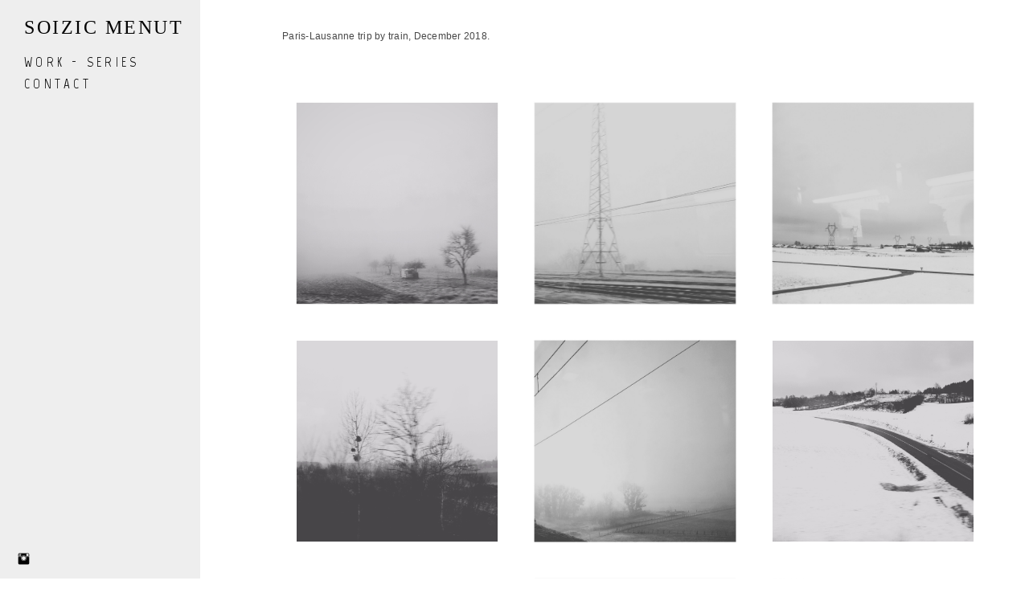

--- FILE ---
content_type: text/html; charset=UTF-8
request_url: https://www.soizicmenutphotographe.com/trainviewsswitzerland
body_size: 8848
content:
<!doctype html>
<html lang="fr" site-body ng-controller="baseController" prefix="og: http://ogp.me/ns#">
<head>
        <title>TRAIN VIEWS SWITZERLAND</title>
    <base href="/">
    <meta charset="UTF-8">
    <meta http-equiv="X-UA-Compatible" content="IE=edge,chrome=1">
    <meta name="viewport" content="width=device-width, initial-scale=1">

    <link rel="manifest" href="/manifest.webmanifest">

	
    <meta name="keywords" content="soizicmenutphotographe.com, TRAIN VIEWS SWITZERLAND, photographe, still life, nature morte, architecture">
    <meta name="generator" content="soizicmenutphotographe.com">
    <meta name="author" content="soizicmenutphotographe.com">

    <meta itemprop="name" content="TRAIN VIEWS SWITZERLAND">
    <meta itemprop="url" content="https://www.soizicmenutphotographe.com/trainviewsswitzerland">

    <link rel="alternate" type="application/rss+xml" title="RSS TRAIN VIEWS SWITZERLAND" href="/extra/rss" />
    <!-- Open Graph data -->
    <meta property="og:title" name="title" content="TRAIN VIEWS SWITZERLAND">

	
    <meta property="og:site_name" content="soizic M">
    <meta property="og:url" content="https://www.soizicmenutphotographe.com/trainviewsswitzerland">
    <meta property="og:type" content="website">

            <!--    This part will not change dynamically: except for Gallery image-->

    <meta property="og:image" content="https://dvqlxo2m2q99q.cloudfront.net/000_clients/560724/page/560724yR79jhKh.jpg">
    <meta property="og:image:height" content="2093">
    <meta property="og:image:width" content="2093">

    
    <meta property="fb:app_id" content="291101395346738">

    <!-- Twitter Card data -->
    <meta name="twitter:url" content="https://www.soizicmenutphotographe.com/trainviewsswitzerland">
    <meta name="twitter:title" content="TRAIN VIEWS SWITZERLAND">

	
	<meta name="twitter:site" content="soizic M">
    <meta name="twitter:creator" content="soizicmenutphotographe.com">

    <link rel="dns-prefetch" href="https://cdn.portfolioboxdns.com">

    	
	<link rel="icon" href="https://dvqlxo2m2q99q.cloudfront.net/000_clients/560724/file/32x32-560724idQu277k.ico" type="image/x-icon" />
    <link rel="shortcut icon" href="https://dvqlxo2m2q99q.cloudfront.net/000_clients/560724/file/32x32-560724idQu277k.jpg" type="image/jpeg" />
    <link rel="apple-touch-icon" sizes="57x57" href="https://dvqlxo2m2q99q.cloudfront.net/000_clients/560724/file/57x57-560724idQu277k.jpg" type="image/jpeg" />
	<link rel="apple-touch-icon" sizes="114x114" href="https://dvqlxo2m2q99q.cloudfront.net/000_clients/560724/file/114x114-560724idQu277k.jpg" type="image/jpeg" />
	<link rel="apple-touch-icon" sizes="72x72" href="https://dvqlxo2m2q99q.cloudfront.net/000_clients/560724/file/72x72-560724idQu277k.jpg" type="image/jpeg" />
	<link rel="apple-touch-icon" sizes="144x144" href="https://dvqlxo2m2q99q.cloudfront.net/000_clients/560724/file/144x144-560724idQu277k.jpg" type="image/jpeg" />
	<link rel="apple-touch-icon" sizes="60x60" href="https://dvqlxo2m2q99q.cloudfront.net/000_clients/560724/file/60x60-560724idQu277k.jpg" type="image/jpeg" />
	<link rel="apple-touch-icon" sizes="120x120" href="https://dvqlxo2m2q99q.cloudfront.net/000_clients/560724/file/120x120-560724idQu277k.jpg" type="image/jpeg" />
	<link rel="apple-touch-icon" sizes="76x76" href="https://dvqlxo2m2q99q.cloudfront.net/000_clients/560724/file/76x76-560724idQu277k.jpg" type="image/jpeg" />
	<link rel="apple-touch-icon" sizes="152x152" href="https://dvqlxo2m2q99q.cloudfront.net/000_clients/560724/file/152x152-560724idQu277k.jpg" type="image/jpeg" />
	<link rel="apple-touch-icon" sizes="196x196" href="https://dvqlxo2m2q99q.cloudfront.net/000_clients/560724/file/196x196-560724idQu277k.jpg" type="image/jpeg" />
	<link rel="mask-icon" href="https://dvqlxo2m2q99q.cloudfront.net/000_clients/560724/file/16x16-560724idQu277k.svg">
	<link rel="icon" href="https://dvqlxo2m2q99q.cloudfront.net/000_clients/560724/file/196x196-560724idQu277k.jpg" type="image/jpeg" />
	<link rel="icon" href="https://dvqlxo2m2q99q.cloudfront.net/000_clients/560724/file/192x192-560724idQu277k.jpg" type="image/jpeg" />
	<link rel="icon" href="https://dvqlxo2m2q99q.cloudfront.net/000_clients/560724/file/168x168-560724idQu277k.jpg" type="image/jpeg" />
	<link rel="icon" href="https://dvqlxo2m2q99q.cloudfront.net/000_clients/560724/file/96x96-560724idQu277k.jpg" type="image/jpeg" />
	<link rel="icon" href="https://dvqlxo2m2q99q.cloudfront.net/000_clients/560724/file/48x48-560724idQu277k.jpg" type="image/jpeg" />
	<link rel="icon" href="https://dvqlxo2m2q99q.cloudfront.net/000_clients/560724/file/32x32-560724idQu277k.jpg" type="image/jpeg" />
	<link rel="icon" href="https://dvqlxo2m2q99q.cloudfront.net/000_clients/560724/file/16x16-560724idQu277k.jpg" type="image/jpeg" />
	<link rel="icon" href="https://dvqlxo2m2q99q.cloudfront.net/000_clients/560724/file/128x128-560724idQu277k.jpg" type="image/jpeg" />
	<meta name="application-name" content="soizic M"/>
	<meta name="theme-color" content="#ffffff">
	<meta name="msapplication-config" content="browserconfig.xml" />

	<!-- sourcecss -->
<link rel="stylesheet" href="https://cdn.portfolioboxdns.com/pb3/application/_output/pb.out.front.ver.1764936980995.css" />
<!-- /sourcecss -->

    
            <script>
                var _gaq = _gaq || [];
                

                (function() {
                    var ga = document.createElement('script'); ga.type = 'text/javascript'; ga.async = true;
                    ga.src = ('https:' == document.location.protocol ? 'https://ssl' : 'http://www') + '.google-analytics.com/ga.js';
                    var s = document.getElementsByTagName('script')[0]; s.parentNode.insertBefore(ga, s);
                })();
            </script>
            

</head>
<body id="pb3-body" pb-style="siteBody.getStyles()" style="visibility: hidden;" ng-cloak class="{{siteBody.getClasses()}}" data-rightclick="{{site.EnableRightClick}}" data-imgshadow="{{site.ThumbDecorationHasShadow}}" data-imgradius="{{site.ThumbDecorationBorderRadius}}"  data-imgborder="{{site.ThumbDecorationBorderWidth}}">

<img ng-if="site.LogoDoUseFile == 1" ng-src="{{site.LogoFilePath}}" alt="" style="display:none;">

<pb-scrol-to-top></pb-scrol-to-top>

<div class="containerNgView" ng-view autoscroll="true" page-font-helper></div>

<div class="base" ng-cloak>
    <div ng-if="base.popup.show" class="popup">
        <div class="bg" ng-click="base.popup.close()"></div>
        <div class="content basePopup">
            <div ng-include="base.popup.view"></div>
        </div>
    </div>
</div>

<logout-front></logout-front>

<script src="https://cdn.portfolioboxdns.com/pb3/application/_output/3rd.out.front.ver.js"></script>

<!-- sourcejs -->
<script src="https://cdn.portfolioboxdns.com/pb3/application/_output/pb.out.front.ver.1764936980995.js"></script>
<!-- /sourcejs -->

    <script>
        $(function(){
            $(document).on("contextmenu",function(e){
                return false;
            });
            $("body").on('mousedown',"img",function(){
                return false;
            });
            document.body.style.webkitTouchCallout='none';

	        $(document).on("dragstart", function() {
		        return false;
	        });
        });
    </script>
	<style>
		img {
			user-drag: none;
			user-select: none;
			-moz-user-select: none;
			-webkit-user-drag: none;
			-webkit-user-select: none;
			-ms-user-select: none;
		}
		[data-role="mobile-body"] .type-galleries main .gallery img{
			pointer-events: none;
		}
	</style>

<script>
    var isLoadedFromServer = true;
    var seeLiveMobApp = "";

    if(seeLiveMobApp == true || seeLiveMobApp == 1){
        if(pb.utils.isMobile() == true){
            pbAng.isMobileFront = seeLiveMobApp;
        }
    }
    var serverData = {
        siteJson : {"Guid":"16168PTpVjTU8ySU","Id":560724,"Url":"soizicmenutphotographe.com","IsUnpublished":0,"SecondaryUrl":"soizicmenutphotographe.portfoliobox.net","AccountType":1,"LanguageId":8,"IsSiteLocked":0,"MetaValidationTag":null,"CustomCss":"","CustomHeaderBottom":null,"CustomBodyBottom":"","MobileLogoText":"soizic menut","MobileMenuBoxColor":"#e3e3e3","MobileLogoDoUseFile":0,"MobileLogoFileName":null,"MobileLogoFileHeight":null,"MobileLogoFileWidth":null,"MobileLogoFileNameS3Id":null,"MobileLogoFilePath":null,"MobileLogoFontFamily":"'Century Gothic',CenturyGothic,AppleGothic","MobileLogoFontSize":"17px","MobileLogoFontVariant":"","MobileLogoFontColor":"#000000","MobileMenuFontFamily":"'Marvel', sans-serif","MobileMenuFontSize":"14px","MobileMenuFontVariant":"regular","MobileMenuFontColor":"#000000","MobileMenuIconColor":"#000000","SiteTitle":"soizic M","SeoKeywords":"photographe, still life, nature morte, architecture","SeoDescription":"Soizic M. photographer : still life and architecture ","ShowSocialMediaLinks":1,"SocialButtonStyle":1,"SocialButtonColor":"#000000","SocialShowShareButtons":0,"SocialFacebookShareUrl":null,"SocialFacebookUrl":null,"SocialTwitterUrl":null,"SocialFlickrUrl":null,"SocialLinkedInUrl":null,"SocialGooglePlusUrl":null,"SocialPinterestUrl":null,"SocialInstagramUrl":"https:\/\/www.instagram.com\/myparisjournal\/","SocialBlogUrl":null,"SocialFollowButton":0,"SocialFacebookPicFileName":"560724hcY3EdV1.jpg","SocialHideLikeButton":1,"SocialFacebookPicFileNameS3Id":0,"SocialFacebookPicFilePath":"https:\/\/dvqlxo2m2q99q.cloudfront.net\/000_clients\/560724\/file\/560724hcY3EdV1.jpg","BgImagePosition":1,"BgUseImage":null,"BgColor":"#ffffff","BgFileName":null,"BgFileWidth":null,"BgFileHeight":null,"BgFileNameS3Id":null,"BgFilePath":null,"BgBoxColor":"#ffffff","LogoDoUseFile":0,"LogoText":"soizic menut","LogoFileName":null,"LogoFileHeight":null,"LogoFileWidth":null,"LogoFileNameS3Id":null,"LogoFilePath":null,"LogoDisplayHeight":null,"LogoFontFamily":"'Century Gothic',CenturyGothic,AppleGothic","LogoFontVariant":"","LogoFontSize":"24px","LogoFontColor":"#000000","LogoFontSpacing":"5px","LogoFontUpperCase":1,"ActiveMenuFontIsUnderline":0,"ActiveMenuFontIsItalic":0,"ActiveMenuFontIsBold":0,"ActiveMenuFontColor":"#000000","HoverMenuFontIsUnderline":0,"HoverMenuFontIsItalic":0,"HoverMenuFontIsBold":0,"HoverMenuBackgroundColor":null,"ActiveMenuBackgroundColor":null,"MenuFontFamily":"'Marvel', sans-serif","MenuFontVariant":"regular","MenuFontSize":"17px","MenuFontColor":"#000000","MenuFontColorHover":"#736672","MenuBoxColor":"#e3e3e3","MenuBoxBorder":0,"MenuFontSpacing":"17px","MenuFontUpperCase":1,"H1FontFamily":"'Century Gothic',CenturyGothic,AppleGothic","H1FontVariant":"","H1FontColor":"#000000","H1FontSize":"22px","H1Spacing":"2px","H1UpperCase":1,"H2FontFamily":"'Century Gothic',CenturyGothic,AppleGothic","H2FontVariant":"","H2FontColor":"#000000","H2FontSize":"18px","H2Spacing":"1px","H2UpperCase":1,"H3FontFamily":"'Century Gothic',CenturyGothic,AppleGothic","H3FontVariant":"","H3FontColor":"#000000","H3FontSize":"17px","H3Spacing":"1px","H3UpperCase":0,"PFontFamily":"'Helvetica Neue',Helvetica,Arial,sans-serif","PFontVariant":"","PFontColor":"#474747","PFontSize":"12px","PLineHeight":"30px","PLinkColor":"#ff8400","PLinkColorHover":"#474747","PSpacing":"1px","PUpperCase":0,"ListFontFamily":"'Century Gothic',CenturyGothic,AppleGothic","ListFontVariant":"","ListFontColor":"#474747","ListFontSize":"11px","ListSpacing":"4px","ListUpperCase":1,"ButtonColor":"#000000","ButtonHoverColor":"#555555","ButtonTextColor":"#ffffff","SiteWidth":2,"ImageQuality":1,"DznLayoutGuid":25,"DsnLayoutViewFile":"left05","DsnLayoutTitle":"left05","DsnLayoutType":"left","DsnMobileLayoutGuid":3,"DsnMobileLayoutViewFile":"mobilemenu03","DsnMobileLayoutTitle":"mobilemenu03","FaviconFileNameS3Id":0,"FaviconFileName":"144x144-560724idQu277k.jpg","FaviconFilePath":"https:\/\/dvqlxo2m2q99q.cloudfront.net\/000_clients\/560724\/file\/144x144-560724idQu277k.jpg","ThumbDecorationBorderRadius":null,"ThumbDecorationBorderWidth":null,"ThumbDecorationBorderColor":"#474747","ThumbDecorationHasShadow":0,"MobileLogoDisplayHeight":"0px","IsFooterActive":0,"FooterContent":null,"MenuIsInfoBoxActive":0,"MenuInfoBoxText":"","MenuImageFileName":null,"MenuImageFileNameS3Id":null,"MenuImageFilePath":null,"FontCss":"<link id='sitefonts' href='https:\/\/fonts.googleapis.com\/css?subset=latin,latin-ext,greek,cyrillic&family=Marvel:regular' rel='stylesheet' type='text\/css'>","ShopSettings":{"Guid":"560724n2H4Irjt","SiteId":560724,"ShopName":null,"Email":null,"ResponseSubject":null,"ResponseEmail":null,"ReceiptNote":null,"PaymentMethod":null,"InvoiceDueDays":30,"HasStripeUserData":null,"Address":null,"Zip":null,"City":null,"CountryCode":null,"OrgNr":null,"PayPalEmail":null,"Currency":null,"ShippingInfo":null,"ReturnPolicy":null,"TermsConditions":null,"ShippingRegions":[],"TaxRegions":[]},"UserTranslatedText":{"Guid":"560724A3dzrWjE","SiteId":560724,"Message":"Message","YourName":"Votre nom","EnterTheLetters":"Recopier les lettres","Send":"Envoyer","ThankYou":"Merci","Refresh":"Rafraichir","Follow":"Suivre","Comment":"Commentaire","Share":"Partager","CommentOnPage":"Commenter","ShareTheSite":"Partager ce site","ShareThePage":"Partager cette page","AddToCart":"Ajouter au panier","ItemWasAddedToTheCart":"L&#039;article a \u00e9t\u00e9 ajout\u00e9 au panier","Item":"Article","YourCart":"Votre panier","YourInfo":"Vos coordon\u00e9es","Quantity":"Quantit\u00e9","Product":"Article","ItemInCart":"Article","BillingAddress":"Adresse de facturation","ShippingAddress":"Adresse de livraison","OrderSummary":"R\u00e9capitulatif de la commande","ProceedToPay":"Proc\u00e9der au paiement","Payment":"Paiement","CardPayTitle":"Informations sur la carte de cr\u00e9dit","PaypalPayTitle":"Votre paiement sera effectu\u00e9 via Paypal.","InvoicePayTitle":"Votre paiement sera effectu\u00e9 par facture.","ProceedToPaypal":"Proc\u00e9der au paiement via Paypal","ConfirmInvoice":"Confirmer le paiement par facture","NameOnCard":"Nom","APrice":"Prix","Options":"Options","SelectYourCountry":"Choisir votre pays","Remove":"Supprimer","NetPrice":"Prix net","Vat":"TVA","ShippingCost":"Frais de livraison","TotalPrice":"Prix total","Name":"Nom","Address":"Adresse","Zip":"Code postal","City":"Ville","State":"\u00c9tat\/R\u00e9gion","Country":"Pays","Email":"Email","Phone":"T\u00e9l\u00e9phone","ShippingInfo":"Frais de livraison","Checkout":"Paiement","Organization":"Organisation","DescriptionOrder":"Description","InvoiceDate":"Date","ReceiptDate":"Date","AmountDue":"Montant d\u00fb","AmountPaid":"Montant pay\u00e9","ConfirmAndCheckout":"Confirmation & paiement","Back":"Retour","Pay":"Payer","ClickToPay":"Cliquer pour payer","AnErrorHasOccurred":"Une erreur est survenue","PleaseContactUs":"Veuillez nous contacter","Receipt":"Re\u00e7u","Print":"Imprimer","Date":"Date","OrderNr":"Num\u00e9ro de commande","PayedWith":"Pay\u00e9 par","Seller":"Vendeur","HereIsYourReceipt":"Voici votre re\u00e7u","AcceptTheTerms":"acceptez les termes","Unsubscribe":"Se d\u00e9sabonner","ViewThisOnline":"Voir en ligne","Price":"Prix","SubTotal":"Sous-total","Tax":"TVA","OrderCompleteMessage":"Veuillez t\u00e9l\u00e9charger votre re\u00e7u.","DownloadReceipt":"T\u00e9l\u00e9charger le re\u00e7u.","ReturnTo":"Retour vers le site","ItemPurchasedFrom":"les articles ont \u00e9t\u00e9 achet\u00e9s aupr\u00e8s de","SameAs":"M\u00eame que","SoldOut":"\u00c9PUIS\u00c9","ThisPageIsLocked":"Cette page est verrouill\u00e9e","Invoice":"Facture","BillTo":"Facture to :","Ref":"R\u00e9f\u00e9rence","DueDate":"Date d'\u00e9ch\u00e9ance","Notes":"Notes :","CookieMessage":"Nous utilisons des cookies pour vous offrir la meilleure exp\u00e9rience sur notre site. En poursuivant votre navigation sur ce site, vous acceptez l'utilisation de cookies.","CompleteOrder":"Terminer la commande","Prev":"Pr\u00e9c\u00e9dent","Next":"Suivant","Tags":"Tags","Description":"Description","Educations":"Formation","Experiences":"Exp\u00e9rience","Awards":"R\u00e9compenses","Exhibitions":"Expositions","Skills":"Comp\u00e9tences","Interests":"Centres d'int\u00e9r\u00eats","Languages":"Langues","Contacts":"Contact","Present":"Aujourd\u2019hui","created_at":"2016-06-17 21:42:18","updated_at":"2016-06-17 21:42:18"},"GoogleAnalyticsSnippet":"UA-98500424-1","GoogleAnalyticsObjects":"{\"objType\":\"_gaq\",\"account\":\"\"}","EnableRightClick":null,"EnableCookie":0,"EnableRSS":null,"SiteBGThumb":null,"ClubType":null,"ClubMemberAtSiteId":null,"ProfileImageFileName":null,"ProfileImageS3Id":null,"CoverImageFileName":null,"CoverImageS3Id":null,"ProfileImageFilePath":null,"CoverImageFilePath":null,"StandardBgImage":null,"NrOfProLikes":0,"NrOfFreeLikes":0,"NrOfLikes":0,"ClientCountryCode":"FR","HasRequestedSSLCert":3,"CertNextUpdateDate":1731648040,"IsFlickrWizardComplete":null,"FlickrNsId":null,"SignUpAccountType":null,"created_at":1466192538000},
        pageJson : {"Guid":"560724cexIM541","PageTitle":"TRAIN VIEWS SWITZERLAND","Uri":"trainviewsswitzerland","IsStartPage":0,"IsFavorite":0,"IsUnPublished":0,"IsPasswordProtected":0,"SeoDescription":"","BlockContent":"<span id=\"VERIFY_560724cexIM541_HASH\" class=\"DO_NOT_REMOVE_OR_COPY_AND_KEEP_IT_TOP ng-scope\" style=\"display:none;width:0;height:0;position:fixed;top:-10px;z-index:-10\"><\/span>\n<div class=\"row ng-scope\" id=\"DUXAGSDBK\">\n<div class=\"column\" id=\"HDDWMHMHO\">\n<div class=\"block\" id=\"CJLUMLXOO\">\n<div class=\"text tt2 cke_editable cke_editable_inline cke_contents_ltr cke_show_borders cke_focus\" style=\"position: relative;\" title=\"\u00c9diteur de Texte Enrichi, editor2\" tabindex=\"0\" spellcheck=\"false\" role=\"textbox\" aria-label=\"\u00c9diteur de Texte Enrichi, editor2\" aria-describedby=\"cke_94\" contenteditable=\"false\"><p>Paris-Lausanne trip by train, December 2018.<br><\/p><\/div>\n<span class=\"movehandle\"><\/span><span class=\"confhandle\"><\/span>\n<\/div>\n<\/div>\n<\/div>\n\n","DescriptionPosition":1,"ListImageMargin":"10px","ListImageSize":3,"BgImage":null,"BgImageHeight":0,"BgImageWidth":0,"BgImagePosition":0,"BgImageS3LocationId":0,"PageBGThumb":null,"AddedToClubId":null,"DznTemplateGuid":300,"DsnTemplateType":"galleries","DsnTemplateSubGroup":"thumbs","DsnTemplatePartDirective":"part-gallery-thumb","DsnTemplateViewFile":"squareratio","DsnTemplateProperties":[{"type":"main-text-prop","position":"contentPanel"},{"type":"main-text-position-prop","position":"displaySettings","settings":{"enablePreStyle":0}},{"type":"gallery-prop","position":"contentPanel"},{"type":"image-size-prop","position":"displaySettings"},{"type":"image-margin-prop","position":"displaySettings"},{"type":"show-list-text-prop","position":"displaySettings"},{"type":"listtext-position-prop","position":"displaySettings"}],"DsnTemplateHasPicview":1,"DsnTemplateIsCustom":null,"DsnTemplateCustomTitle":null,"DsnTemplateCustomHtml":"","DsnTemplateCustomCss":"","DsnTemplateCustomJs":"","DznPicviewGuid":10,"DsnPicviewSettings":{"ShowTextPosition":1,"ShowEffect":1,"ShowTiming":1,"ShowPauseTiming":1},"DsnPicviewViewFile":"lightbox","DsnPicViewIsLinkable":0,"Picview":{"Fx":"fade","Timing":10000,"PauseTiming":1,"TextPosition":0,"BgSize":null},"DoShowGalleryItemListText":1,"FirstGalleryItemGuid":"560724yR79jhKh","GalleryItems":[{"Guid":"560724yR79jhKh","SiteId":560724,"PageGuid":"560724cexIM541","FileName":"560724yR79jhKh.jpg","S3LocationId":0,"VideoThumbUrl":null,"VideoUrl":null,"VideoItemGuid":null,"Height":2093,"Width":2093,"Idx":0,"ListText":"","TextContent":""},{"Guid":"560724jiC403Ks","SiteId":560724,"PageGuid":"560724cexIM541","FileName":"560724jiC403Ks.jpg","S3LocationId":0,"VideoThumbUrl":null,"VideoUrl":null,"VideoItemGuid":null,"Height":1437,"Width":1437,"Idx":1,"ListText":"","TextContent":""},{"Guid":"560724c1Zfd6s5","SiteId":560724,"PageGuid":"560724cexIM541","FileName":"560724c1Zfd6s5.jpg","S3LocationId":0,"VideoThumbUrl":null,"VideoUrl":null,"VideoItemGuid":null,"Height":1448,"Width":1448,"Idx":2,"ListText":"","TextContent":""},{"Guid":"560724dV2DEvc1","SiteId":560724,"PageGuid":"560724cexIM541","FileName":"560724dV2DEvc1.jpg","S3LocationId":0,"VideoThumbUrl":null,"VideoUrl":null,"VideoItemGuid":null,"Height":2304,"Width":2304,"Idx":3,"ListText":"","TextContent":""},{"Guid":"560724eoEBMahI","SiteId":560724,"PageGuid":"560724cexIM541","FileName":"560724eoEBMahI.jpg","S3LocationId":0,"VideoThumbUrl":null,"VideoUrl":null,"VideoItemGuid":null,"Height":1453,"Width":1453,"Idx":4,"ListText":"","TextContent":""},{"Guid":"560724nKGH1W9Y","SiteId":560724,"PageGuid":"560724cexIM541","FileName":"560724nKGH1W9Y.jpg","S3LocationId":0,"VideoThumbUrl":null,"VideoUrl":null,"VideoItemGuid":null,"Height":2304,"Width":2304,"Idx":5,"ListText":"","TextContent":""},{"Guid":"560724hivo6lBk","SiteId":560724,"PageGuid":"560724cexIM541","FileName":"560724hivo6lBk.jpg","S3LocationId":0,"VideoThumbUrl":null,"VideoUrl":null,"VideoItemGuid":null,"Height":2304,"Width":2304,"Idx":6,"ListText":"","TextContent":""},{"Guid":"560724IgNbO3YB","SiteId":560724,"PageGuid":"560724cexIM541","FileName":"560724IgNbO3YB.jpg","S3LocationId":0,"VideoThumbUrl":null,"VideoUrl":null,"VideoItemGuid":null,"Height":1426,"Width":1426,"Idx":7,"ListText":"","TextContent":""},{"Guid":"56072427w26cOc","SiteId":560724,"PageGuid":"560724cexIM541","FileName":"56072427w26cOc.jpg","S3LocationId":0,"VideoThumbUrl":null,"VideoUrl":null,"VideoItemGuid":null,"Height":2304,"Width":2304,"Idx":8,"ListText":"","TextContent":""},{"Guid":"560724E1wR6iT3","SiteId":560724,"PageGuid":"560724cexIM541","FileName":"560724E1wR6iT3.jpg","S3LocationId":0,"VideoThumbUrl":null,"VideoUrl":null,"VideoItemGuid":null,"Height":1536,"Width":1536,"Idx":9,"ListText":"","TextContent":""},{"Guid":"560724JjAjUsM5","SiteId":560724,"PageGuid":"560724cexIM541","FileName":"560724JjAjUsM5.jpg","S3LocationId":0,"VideoThumbUrl":null,"VideoUrl":null,"VideoItemGuid":null,"Height":2304,"Width":2304,"Idx":10,"ListText":"","TextContent":""},{"Guid":"56072424eRgQQH","SiteId":560724,"PageGuid":"560724cexIM541","FileName":"56072424eRgQQH.jpg","S3LocationId":0,"VideoThumbUrl":null,"VideoUrl":null,"VideoItemGuid":null,"Height":1536,"Width":1536,"Idx":11,"ListText":"","TextContent":""},{"Guid":"560724mhFlhuVu","SiteId":560724,"PageGuid":"560724cexIM541","FileName":"560724mhFlhuVu.jpg","S3LocationId":0,"VideoThumbUrl":null,"VideoUrl":null,"VideoItemGuid":null,"Height":1275,"Width":1275,"Idx":12,"ListText":"","TextContent":""},{"Guid":"560724fCFRdgCi","SiteId":560724,"PageGuid":"560724cexIM541","FileName":"560724fCFRdgCi.jpg","S3LocationId":0,"VideoThumbUrl":null,"VideoUrl":null,"VideoItemGuid":null,"Height":2304,"Width":2304,"Idx":13,"ListText":"","TextContent":""},{"Guid":"560724zsfvwD5k","SiteId":560724,"PageGuid":"560724cexIM541","FileName":"560724zsfvwD5k.jpg","S3LocationId":0,"VideoThumbUrl":null,"VideoUrl":null,"VideoItemGuid":null,"Height":2304,"Width":2304,"Idx":14,"ListText":"","TextContent":""},{"Guid":"5607243zds4YiV","SiteId":560724,"PageGuid":"560724cexIM541","FileName":"5607243zds4YiV.jpg","S3LocationId":0,"VideoThumbUrl":null,"VideoUrl":null,"VideoItemGuid":null,"Height":1536,"Width":1536,"Idx":15,"ListText":"","TextContent":""},{"Guid":"560724jIYQAMwo","SiteId":560724,"PageGuid":"560724cexIM541","FileName":"560724jIYQAMwo.jpg","S3LocationId":0,"VideoThumbUrl":null,"VideoUrl":null,"VideoItemGuid":null,"Height":2131,"Width":2131,"Idx":16,"ListText":"","TextContent":""},{"Guid":"560724kx7tT20i","SiteId":560724,"PageGuid":"560724cexIM541","FileName":"560724kx7tT20i.jpg","S3LocationId":0,"VideoThumbUrl":null,"VideoUrl":null,"VideoItemGuid":null,"Height":2304,"Width":2304,"Idx":17,"ListText":"","TextContent":""},{"Guid":"5607246VBmxuDR","SiteId":560724,"PageGuid":"560724cexIM541","FileName":"5607246VBmxuDR.jpg","S3LocationId":0,"VideoThumbUrl":null,"VideoUrl":null,"VideoItemGuid":null,"Height":2304,"Width":2304,"Idx":18,"ListText":"","TextContent":""},{"Guid":"560724YbfoJYH6","SiteId":560724,"PageGuid":"560724cexIM541","FileName":"560724YbfoJYH6.jpg","S3LocationId":0,"VideoThumbUrl":null,"VideoUrl":null,"VideoItemGuid":null,"Height":1270,"Width":1270,"Idx":19,"ListText":"","TextContent":""},{"Guid":"5607241ucxp9OB","SiteId":560724,"PageGuid":"560724cexIM541","FileName":"5607241ucxp9OB.jpg","S3LocationId":0,"VideoThumbUrl":null,"VideoUrl":null,"VideoItemGuid":null,"Height":2304,"Width":2304,"Idx":20,"ListText":"","TextContent":""},{"Guid":"560724e4bo8K6M","SiteId":560724,"PageGuid":"560724cexIM541","FileName":"560724e4bo8K6M.jpg","S3LocationId":0,"VideoThumbUrl":null,"VideoUrl":null,"VideoItemGuid":null,"Height":1221,"Width":1221,"Idx":21,"ListText":"","TextContent":""},{"Guid":"560724DIsVCxkQ","SiteId":560724,"PageGuid":"560724cexIM541","FileName":"560724DIsVCxkQ.jpg","S3LocationId":0,"VideoThumbUrl":null,"VideoUrl":null,"VideoItemGuid":null,"Height":2304,"Width":2304,"Idx":22,"ListText":"","TextContent":""},{"Guid":"560724ZnxXFQFy","SiteId":560724,"PageGuid":"560724cexIM541","FileName":"560724ZnxXFQFy.jpg","S3LocationId":0,"VideoThumbUrl":null,"VideoUrl":null,"VideoItemGuid":null,"Height":1536,"Width":1536,"Idx":23,"ListText":"","TextContent":""}],"Slideshow":{"Fx":null,"Timing":10000,"PauseTiming":0,"TextPosition":0,"BgSize":null},"AddedToExpo":0,"FontCss":"","CreatedAt":"2018-12-16 22:39:08"},
        menuJson : [{"Guid":"56072456A49cdO","SiteId":560724,"PageGuid":"560724DmCBKjtY","Title":"WORK - SERIES","Url":"\/work","Target":"_self","ListOrder":0,"ParentGuid":null,"created_at":"2018-05-06 11:57:12","updated_at":"2018-05-06 11:57:12","Children":[]},{"Guid":"560724cvuLpoOv","SiteId":560724,"PageGuid":"560724E2l3lBQH","Title":"CONTACT","Url":"\/contact","Target":"_self","ListOrder":1,"ParentGuid":null,"created_at":"2016-06-19 12:48:02","updated_at":"2024-02-04 13:30:09","Children":[]}],
        timestamp: 1767367321,
        resourceVer: 379,
        frontDictionaryJson: {"common":{"text404":"La page que vous recherchez n'existe pas !","noStartPage":"Vous n'avez pas de page d'accueil","noStartPageText1":"Utilisez n'importe quelle page comme page d'accueil ou cr\u00e9ez une nouvelle page.","noStartPageText2":"Comment utiliser une page existante comme page d'accueil ?","noStartPageText3":"- Cliquez sur PAGES (dans le panneau admin \u00e0 droite)","noStartPageText4":"- Cliquez sur la page que vous souhaitez utiliser pour votre page d'accueil.","noStartPageText5":"- Activez le bouton page d'accueil.","noStartPage2":"Ce site n'a pas de page d'accueil","loginAt":"Connectez-vous","toManage":"pour modifier votre site.","toAddContent":"pour ajouter du contenu.","noContent1":"Cr\u00e9ez votre premi\u00e8re page","noContent11":"Cr\u00e9ez votre premi\u00e8re page","noContent111":"Cliquez sur Nouvelle page","noContent2":"Cliquez sur Nouvelle page pour ajouter du contenu","noContent":"Ce site n'a aucun contenu","onlinePortfolioWebsite":"Portfolio en ligne","addToCartMessage":"L'article a \u00e9t\u00e9 ajout\u00e9 au panier","iaccepthe":"J'accepte les","termsandconditions":"conditions d'utilisation","andthe":"et la","returnpolicy":"politique de retour","admin":"Admin","back":"Retour","edit":"Modifier","appreciate":"Appr\u00e9cier","portfolioboxLikes":"Portfoliobox Likes","like":"Like","youCanOnlyLikeOnce":"Vous pouvez aimer une fois seulement","search":"Recherche","blog":"Blog","allow":"Allow","allowNecessary":"Allow Necessary","leaveWebsite":"Leave Website"},"monthName":{"january":"janvier","february":"f\u00e9vrier","march":"mars","april":"avril","may":"mai","june":"juin","july":"juillet","august":"ao\u00fbt","september":"septembre","october":"octobre","november":"novembre","december":"d\u00e9cembre"}}    };

    var allowinfscroll = "false";
    allowinfscroll = (allowinfscroll == undefined) ? true : (allowinfscroll == 'true') ? true : false;

    var isAdmin = false;
    var addScroll = false;
    var expTimer = false;

    $('body').css({
        visibility: 'visible'
    });

    pb.initializer.start(serverData,isAdmin,function(){
        pbAng.App.start();
    });

    //add for custom JS
    var tempObj = {};
</script>

<script>
    window.pb_analytic = {
        ver: 3,
        s_id: (pb && pb.data && pb.data.site) ? pb.data.site.Id : 0,
        h_s_id: "8b15e1a39bd7bcf33b1f0f08b376c943",
    }
</script>
<script defer src="https://cdn.portfolioboxdns.com/0000_static/app/analytics.min.js"></script>


<!--<script type="text/javascript" src="https://maps.google.com/maps/api/js?sensor=true"></script>-->


                    <script type="application/ld+json">
                    {
                        "@context": "https://schema.org/",
                        "@type": "WebSite",
                        "url": "https://www.soizicmenutphotographe.com/trainviewsswitzerland",
                        "name": "soizic M",
                        "author": {
                            "@type": "Person",
                            "name": "soizic M"
                        },
                        "description": "Soizic M. photographer : still life and architecture ",
                        "publisher": "soizic M"
                    }
                    </script>
                
                        <script type="application/ld+json">
                        {
                            "@context": "https://schema.org/",
                            "@type": "CreativeWork",
                            "url": "https://www.soizicmenutphotographe.com/trainviewsswitzerland",
                        "image":[
                                {
                                    "@type": "ImageObject",
                                    "image": "https://dvqlxo2m2q99q.cloudfront.net/000_clients/560724/page/560724yR79jhKh.jpg",
                                    "contentUrl": "https://dvqlxo2m2q99q.cloudfront.net/000_clients/560724/page/560724yR79jhKh.jpg",
                                    "description": "No Description",
                                    "name": "TRAIN VIEWS SWITZERLAND",
                                    "height": "2093",
                                    "width": "2093"
                                }
                                ,
                                {
                                    "@type": "ImageObject",
                                    "image": "https://dvqlxo2m2q99q.cloudfront.net/000_clients/560724/page/560724jiC403Ks.jpg",
                                    "contentUrl": "https://dvqlxo2m2q99q.cloudfront.net/000_clients/560724/page/560724jiC403Ks.jpg",
                                    "description": "No Description",
                                    "name": "TRAIN VIEWS SWITZERLAND",
                                    "height": "1437",
                                    "width": "1437"
                                }
                                ,
                                {
                                    "@type": "ImageObject",
                                    "image": "https://dvqlxo2m2q99q.cloudfront.net/000_clients/560724/page/560724c1Zfd6s5.jpg",
                                    "contentUrl": "https://dvqlxo2m2q99q.cloudfront.net/000_clients/560724/page/560724c1Zfd6s5.jpg",
                                    "description": "No Description",
                                    "name": "TRAIN VIEWS SWITZERLAND",
                                    "height": "1448",
                                    "width": "1448"
                                }
                                ,
                                {
                                    "@type": "ImageObject",
                                    "image": "https://dvqlxo2m2q99q.cloudfront.net/000_clients/560724/page/560724dV2DEvc1.jpg",
                                    "contentUrl": "https://dvqlxo2m2q99q.cloudfront.net/000_clients/560724/page/560724dV2DEvc1.jpg",
                                    "description": "No Description",
                                    "name": "TRAIN VIEWS SWITZERLAND",
                                    "height": "2304",
                                    "width": "2304"
                                }
                                ,
                                {
                                    "@type": "ImageObject",
                                    "image": "https://dvqlxo2m2q99q.cloudfront.net/000_clients/560724/page/560724eoEBMahI.jpg",
                                    "contentUrl": "https://dvqlxo2m2q99q.cloudfront.net/000_clients/560724/page/560724eoEBMahI.jpg",
                                    "description": "No Description",
                                    "name": "TRAIN VIEWS SWITZERLAND",
                                    "height": "1453",
                                    "width": "1453"
                                }
                                ,
                                {
                                    "@type": "ImageObject",
                                    "image": "https://dvqlxo2m2q99q.cloudfront.net/000_clients/560724/page/560724nKGH1W9Y.jpg",
                                    "contentUrl": "https://dvqlxo2m2q99q.cloudfront.net/000_clients/560724/page/560724nKGH1W9Y.jpg",
                                    "description": "No Description",
                                    "name": "TRAIN VIEWS SWITZERLAND",
                                    "height": "2304",
                                    "width": "2304"
                                }
                                ,
                                {
                                    "@type": "ImageObject",
                                    "image": "https://dvqlxo2m2q99q.cloudfront.net/000_clients/560724/page/560724hivo6lBk.jpg",
                                    "contentUrl": "https://dvqlxo2m2q99q.cloudfront.net/000_clients/560724/page/560724hivo6lBk.jpg",
                                    "description": "No Description",
                                    "name": "TRAIN VIEWS SWITZERLAND",
                                    "height": "2304",
                                    "width": "2304"
                                }
                                ,
                                {
                                    "@type": "ImageObject",
                                    "image": "https://dvqlxo2m2q99q.cloudfront.net/000_clients/560724/page/560724IgNbO3YB.jpg",
                                    "contentUrl": "https://dvqlxo2m2q99q.cloudfront.net/000_clients/560724/page/560724IgNbO3YB.jpg",
                                    "description": "No Description",
                                    "name": "TRAIN VIEWS SWITZERLAND",
                                    "height": "1426",
                                    "width": "1426"
                                }
                                ,
                                {
                                    "@type": "ImageObject",
                                    "image": "https://dvqlxo2m2q99q.cloudfront.net/000_clients/560724/page/56072427w26cOc.jpg",
                                    "contentUrl": "https://dvqlxo2m2q99q.cloudfront.net/000_clients/560724/page/56072427w26cOc.jpg",
                                    "description": "No Description",
                                    "name": "TRAIN VIEWS SWITZERLAND",
                                    "height": "2304",
                                    "width": "2304"
                                }
                                ,
                                {
                                    "@type": "ImageObject",
                                    "image": "https://dvqlxo2m2q99q.cloudfront.net/000_clients/560724/page/560724E1wR6iT3.jpg",
                                    "contentUrl": "https://dvqlxo2m2q99q.cloudfront.net/000_clients/560724/page/560724E1wR6iT3.jpg",
                                    "description": "No Description",
                                    "name": "TRAIN VIEWS SWITZERLAND",
                                    "height": "1536",
                                    "width": "1536"
                                }
                                ,
                                {
                                    "@type": "ImageObject",
                                    "image": "https://dvqlxo2m2q99q.cloudfront.net/000_clients/560724/page/560724JjAjUsM5.jpg",
                                    "contentUrl": "https://dvqlxo2m2q99q.cloudfront.net/000_clients/560724/page/560724JjAjUsM5.jpg",
                                    "description": "No Description",
                                    "name": "TRAIN VIEWS SWITZERLAND",
                                    "height": "2304",
                                    "width": "2304"
                                }
                                ,
                                {
                                    "@type": "ImageObject",
                                    "image": "https://dvqlxo2m2q99q.cloudfront.net/000_clients/560724/page/56072424eRgQQH.jpg",
                                    "contentUrl": "https://dvqlxo2m2q99q.cloudfront.net/000_clients/560724/page/56072424eRgQQH.jpg",
                                    "description": "No Description",
                                    "name": "TRAIN VIEWS SWITZERLAND",
                                    "height": "1536",
                                    "width": "1536"
                                }
                                ,
                                {
                                    "@type": "ImageObject",
                                    "image": "https://dvqlxo2m2q99q.cloudfront.net/000_clients/560724/page/560724mhFlhuVu.jpg",
                                    "contentUrl": "https://dvqlxo2m2q99q.cloudfront.net/000_clients/560724/page/560724mhFlhuVu.jpg",
                                    "description": "No Description",
                                    "name": "TRAIN VIEWS SWITZERLAND",
                                    "height": "1275",
                                    "width": "1275"
                                }
                                ,
                                {
                                    "@type": "ImageObject",
                                    "image": "https://dvqlxo2m2q99q.cloudfront.net/000_clients/560724/page/560724fCFRdgCi.jpg",
                                    "contentUrl": "https://dvqlxo2m2q99q.cloudfront.net/000_clients/560724/page/560724fCFRdgCi.jpg",
                                    "description": "No Description",
                                    "name": "TRAIN VIEWS SWITZERLAND",
                                    "height": "2304",
                                    "width": "2304"
                                }
                                ,
                                {
                                    "@type": "ImageObject",
                                    "image": "https://dvqlxo2m2q99q.cloudfront.net/000_clients/560724/page/560724zsfvwD5k.jpg",
                                    "contentUrl": "https://dvqlxo2m2q99q.cloudfront.net/000_clients/560724/page/560724zsfvwD5k.jpg",
                                    "description": "No Description",
                                    "name": "TRAIN VIEWS SWITZERLAND",
                                    "height": "2304",
                                    "width": "2304"
                                }
                                ,
                                {
                                    "@type": "ImageObject",
                                    "image": "https://dvqlxo2m2q99q.cloudfront.net/000_clients/560724/page/5607243zds4YiV.jpg",
                                    "contentUrl": "https://dvqlxo2m2q99q.cloudfront.net/000_clients/560724/page/5607243zds4YiV.jpg",
                                    "description": "No Description",
                                    "name": "TRAIN VIEWS SWITZERLAND",
                                    "height": "1536",
                                    "width": "1536"
                                }
                                ,
                                {
                                    "@type": "ImageObject",
                                    "image": "https://dvqlxo2m2q99q.cloudfront.net/000_clients/560724/page/560724jIYQAMwo.jpg",
                                    "contentUrl": "https://dvqlxo2m2q99q.cloudfront.net/000_clients/560724/page/560724jIYQAMwo.jpg",
                                    "description": "No Description",
                                    "name": "TRAIN VIEWS SWITZERLAND",
                                    "height": "2131",
                                    "width": "2131"
                                }
                                ,
                                {
                                    "@type": "ImageObject",
                                    "image": "https://dvqlxo2m2q99q.cloudfront.net/000_clients/560724/page/560724kx7tT20i.jpg",
                                    "contentUrl": "https://dvqlxo2m2q99q.cloudfront.net/000_clients/560724/page/560724kx7tT20i.jpg",
                                    "description": "No Description",
                                    "name": "TRAIN VIEWS SWITZERLAND",
                                    "height": "2304",
                                    "width": "2304"
                                }
                                ,
                                {
                                    "@type": "ImageObject",
                                    "image": "https://dvqlxo2m2q99q.cloudfront.net/000_clients/560724/page/5607246VBmxuDR.jpg",
                                    "contentUrl": "https://dvqlxo2m2q99q.cloudfront.net/000_clients/560724/page/5607246VBmxuDR.jpg",
                                    "description": "No Description",
                                    "name": "TRAIN VIEWS SWITZERLAND",
                                    "height": "2304",
                                    "width": "2304"
                                }
                                ,
                                {
                                    "@type": "ImageObject",
                                    "image": "https://dvqlxo2m2q99q.cloudfront.net/000_clients/560724/page/560724YbfoJYH6.jpg",
                                    "contentUrl": "https://dvqlxo2m2q99q.cloudfront.net/000_clients/560724/page/560724YbfoJYH6.jpg",
                                    "description": "No Description",
                                    "name": "TRAIN VIEWS SWITZERLAND",
                                    "height": "1270",
                                    "width": "1270"
                                }
                                ,
                                {
                                    "@type": "ImageObject",
                                    "image": "https://dvqlxo2m2q99q.cloudfront.net/000_clients/560724/page/5607241ucxp9OB.jpg",
                                    "contentUrl": "https://dvqlxo2m2q99q.cloudfront.net/000_clients/560724/page/5607241ucxp9OB.jpg",
                                    "description": "No Description",
                                    "name": "TRAIN VIEWS SWITZERLAND",
                                    "height": "2304",
                                    "width": "2304"
                                }
                                ,
                                {
                                    "@type": "ImageObject",
                                    "image": "https://dvqlxo2m2q99q.cloudfront.net/000_clients/560724/page/560724e4bo8K6M.jpg",
                                    "contentUrl": "https://dvqlxo2m2q99q.cloudfront.net/000_clients/560724/page/560724e4bo8K6M.jpg",
                                    "description": "No Description",
                                    "name": "TRAIN VIEWS SWITZERLAND",
                                    "height": "1221",
                                    "width": "1221"
                                }
                                ,
                                {
                                    "@type": "ImageObject",
                                    "image": "https://dvqlxo2m2q99q.cloudfront.net/000_clients/560724/page/560724DIsVCxkQ.jpg",
                                    "contentUrl": "https://dvqlxo2m2q99q.cloudfront.net/000_clients/560724/page/560724DIsVCxkQ.jpg",
                                    "description": "No Description",
                                    "name": "TRAIN VIEWS SWITZERLAND",
                                    "height": "2304",
                                    "width": "2304"
                                }
                                ,
                                {
                                    "@type": "ImageObject",
                                    "image": "https://dvqlxo2m2q99q.cloudfront.net/000_clients/560724/page/560724ZnxXFQFy.jpg",
                                    "contentUrl": "https://dvqlxo2m2q99q.cloudfront.net/000_clients/560724/page/560724ZnxXFQFy.jpg",
                                    "description": "No Description",
                                    "name": "TRAIN VIEWS SWITZERLAND",
                                    "height": "1536",
                                    "width": "1536"
                                }
                                ]
                    }
                    </script>
                    
<script src="https://www.google.com/recaptcha/api.js?render=explicit" defer></script>

</body>
<return-to-mobile-app></return-to-mobile-app>
<public-cookie></public-cookie>
</html>